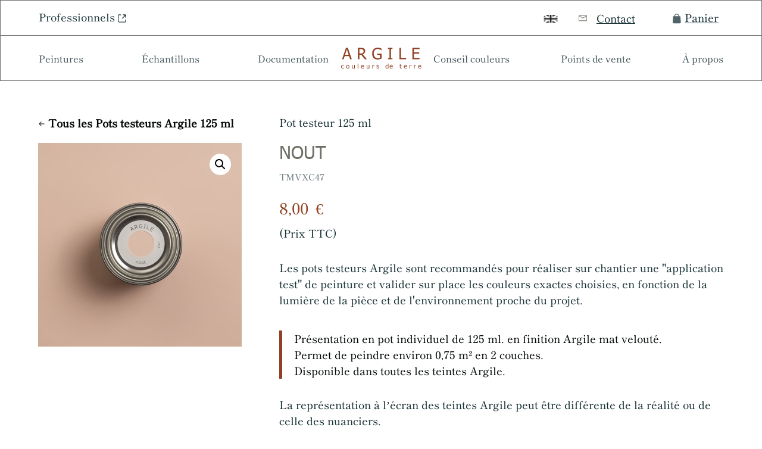

--- FILE ---
content_type: application/javascript; charset=utf-8
request_url: https://argile-peinture.com/wp-content/cache/min/1/wp-content/plugins/choice_auto_selector/js/auto-selector.js?ver=1767627752
body_size: 185
content:
document.addEventListener("DOMContentLoaded",()=>{const selectors=document.querySelectorAll('.variations select');selectors.forEach((el)=>{el.addEventListener("change",()=>{selectors.forEach((selector)=>{if(selector.childNodes.length==2){selector.value=selector.childNodes[1].value}})})})})